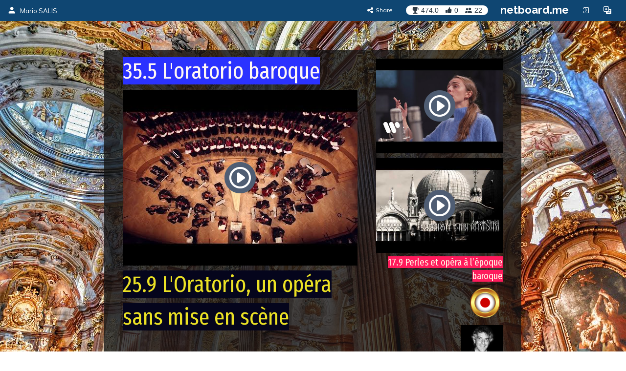

--- FILE ---
content_type: text/html; charset=utf-8
request_url: https://inmusica.netboard.me/355loratorio/?tab=77655
body_size: 15039
content:
<!DOCTYPE html>




<html lang="en" prefix="og: http://ogp.me/ns#">
    <head>
        <meta charset="utf-8">
        <meta name="viewport" content="width=device-width, initial-scale=1.0">

        
    <title>35.5 L&#x27;oratorio baroque</title>







        



    <meta property="og:type" content="website" />
    <meta property="og:site_name" content="netboard.me" />

    <meta name="twitter:site" content="@netboardme">


    

    
        
            <meta property="og:image" content="https://netboardme-cf1.s3.amazonaws.com/published/10702/files/s_ae45ad71cb9c38927f389c2e97698c8f.png" />
            
                <meta property="og:image:width" content="480" />
            
            
                <meta property="og:image:height" content="360" />
            
        
            <meta property="og:image" content="https://netboardme-cf1.s3.amazonaws.com/published/10702/files/s_964703ff213e61660f4e6bb645205220.png" />
            
                <meta property="og:image:width" content="480" />
            
            
                <meta property="og:image:height" content="360" />
            
        
            <meta property="og:image" content="https://netboardme-cf1.s3.amazonaws.com/published/10702/files/s_068eca43683b56bf40461cb00c421245.png" />
            
                <meta property="og:image:width" content="480" />
            
            
                <meta property="og:image:height" content="360" />
            
        
            <meta property="og:image" content="https://netboardme-cf1.s3.amazonaws.com/published/10702/files/s_f76f01f24d835c968881311123d47d71.png" />
            
                <meta property="og:image:width" content="480" />
            
            
                <meta property="og:image:height" content="360" />
            
        
            <meta property="og:image" content="https://netboardme-cf1.s3.amazonaws.com/published/10702/files/s_c012d47175747865d592096f4e7a38ef.png" />
            
                <meta property="og:image:width" content="480" />
            
            
                <meta property="og:image:height" content="360" />
            
        
            <meta property="og:image" content="https://netboardme-cf1.s3.amazonaws.com/published/10702/files/s_3eca4e58357f1552d1b2ad1b7c04e46c.png" />
            
                <meta property="og:image:width" content="480" />
            
            
                <meta property="og:image:height" content="360" />
            
        
            <meta property="og:image" content="https://netboardme-cf1.s3.amazonaws.com/published/10702/files/s_25059f8acd3b2fd739ee15f10f48f34f.png" />
            
                <meta property="og:image:width" content="480" />
            
            
                <meta property="og:image:height" content="360" />
            
        
            <meta property="og:image" content="https://netboardme-cf1.s3.amazonaws.com/published/10702/files/s_87d76f69c648b782d9bc2ea0e27ea2ce.png" />
            
                <meta property="og:image:width" content="480" />
            
            
                <meta property="og:image:height" content="360" />
            
        
            <meta property="og:image" content="https://netboardme-cf1.s3.amazonaws.com/published/10702/files/s_37b38f8dbe735b18fadf4bad7a2a5186.png" />
            
                <meta property="og:image:width" content="480" />
            
            
                <meta property="og:image:height" content="360" />
            
        
            <meta property="og:image" content="https://netboardme-cf1.s3.amazonaws.com/published/10702/files/s_9dd7944cb044d48fcd3b7f8032a2b58f.png" />
            
                <meta property="og:image:width" content="480" />
            
            
                <meta property="og:image:height" content="360" />
            
        
            <meta property="og:image" content="https://netboardme-cf1.s3.amazonaws.com/published/10702/files/s_816b1333e9d817bcae6fe95561e66f7f.png" />
            
            
        
    



    <meta name="twitter:title" content="35.5 L&#x27;oratorio baroque" />

    
        <meta property="og:title" content="35.5 L&#x27;oratorio baroque" />
    

    
        <meta property="og:description" content="35.5 L&#x27;oratorio baroque" />
    



        





<link rel="apple-touch-icon" sizes="180x180" href="https://netboard.me/static/img/apple-touch-icon.png">
<link rel="icon" type="image/png" sizes="192x192" href="https://netboard.me/static/img/icon-192x192.png">
<link rel="icon" type="image/png" sizes="512x512" href="https://netboard.me/static/img/icon-512x512.png">
<link rel="icon" type="image/png" sizes="32x32" href="https://netboard.me/static/img/favicon-32x32.png">
<link rel="icon" type="image/png" sizes="16x16" href="https://netboard.me/static/img/favicon-16x16.png">




<link href="https://netboard.me/static/css/jquery-ui-1.13.2.min.css" rel="stylesheet">

<script src="https://netboard.me/static/js/jquery-1.11.1.min.js"></script>

<script src="https://netboard.me/static/CACHE/js/output.d48eb8e9066b.js"></script>



<link href="https://netboard.me/static/css/bootstrap3.min.css" rel="stylesheet">
<script src="https://netboard.me/static/js/bootstrap3.min.js"></script>




<meta name="domain" content=".netboard.me">


    <meta name="heartbeat" content="2">


<link rel="preconnect" href="https://fonts.googleapis.com">
<link rel="preconnect" href="https://fonts.gstatic.com" crossorigin>
<link href="https://fonts.googleapis.com/css2?family=Noto+Sans:ital,wght@0,100..900;1,100..900&display=swap" rel="stylesheet">
<link href='https://fonts.googleapis.com/css?family=Quicksand:300,400,500|Open+Sans:400italic,600italic,700italic,700,600,400,300|Lato:400italic,600italic,700italic,700,600,400|Raleway:400italic,600italic,700italic,700,600,400' rel='stylesheet' type='text/css'>
<link href="https://fonts.googleapis.com/css2?family=Mulish:ital,wght@0,200..1000;1,200..1000&display=swap" rel="stylesheet">

<script type="text/javascript" src="https://netboard.me/static/js/polyfill.min.js"></script>
<script type="text/javascript" src="https://netboard.me/static/js/i18next.min.js"></script>




<script src="https://netboard.me/static/CACHE/js/output.1107a491c5b9.js"></script>


<link href="https://netboard.me/static/css/fonts/text-security-disc.css" rel="stylesheet">

<link rel="stylesheet" href="https://netboard.me/static/CACHE/css/output.6975f65b45d2.css" type="text/css">

    

    <link href="https://netboard.me/static/css/jquery.minicolors.css" rel="stylesheet">




<link rel="stylesheet" href="https://netboard.me/static/CACHE/css/output.2cf622c7d537.css" type="text/css">

    <link href="https://netboard.me/static/css/plyr.css" rel="stylesheet">


<link href="https://netboard.me/static/css/bootstrap-icons.min.css" rel="stylesheet">
<link href="https://maxcdn.bootstrapcdn.com/font-awesome/4.7.0/css/font-awesome.min.css" rel="stylesheet">


    
        
            <link id="templatecss" href="https://netboardme-cf1.s3.amazonaws.com/published/a/templates/10/0f69999e23177ee6306b36b10919cdc8.css" rel="stylesheet">
        
    

    <link data-fonts="true" data-names="Fira+Sans+Extra+Condensed,Fira+Sans+Condensed" href="https://fonts.googleapis.com/css?family=Fira+Sans+Extra+Condensed|Fira+Sans+Condensed&subset=cyrillic" rel="stylesheet">


    
        <link name="base_skin" href="https://netboardme-cf1.s3.amazonaws.com/published/a/skins/5/c65be504bfe632c0b51f7549060ade56.css" rel="stylesheet">
    

    
        <link name="skin" href="https://netboardme-cf1.s3.amazonaws.com/published/10702/23001/skin/f74c5fdeef1850cdbb95a34eb018ec11.css" rel="stylesheet">
    



    <script type="text/javascript" src="https://netboard.me/static/js/jquery.magnific-popup.min.js"></script>
    <script type="text/javascript" src="https://netboard.me/static/js/bootstrap3-editable.js"></script>

    
        <link rel="stylesheet" type="text/css" href="https://netboard.me/static/css/cookieconsent.css"/>
        <script src="https://netboard.me/static/js/cookieconsent.js"></script>

        <script src="https://cdn.paddle.com/paddle/paddle.js"></script>
        <script type="text/javascript">
            

            

            Paddle.Setup({ vendor: 150699 });
            SWIPE_THRESHOLD = 50;
        </script>
    

    <script src="https://netboard.me/static/CACHE/js/output.491a0d8b0663.js"></script>

        <script src="https://netboard.me/static/js/simplebar.js"></script>
        <script type="text/javascript" src="https://netboard.me/static/js/bootstrap-table.js"></script>
        <script type="text/javascript" src="https://netboard.me/static/js/bootstrap-table-filter-control.js"></script>
        <script type="text/javascript" src="https://netboard.me/static/js/bootstrap-table-mobile.js"></script>

        <script type="text/javascript" src="https://netboard.me/static/js/flatpickr/flatpickr.min.js"></script>

    
        
    

    <script src="https://netboard.me/static/CACHE/js/output.74c310395295.js"></script>

        <script type="text/javascript" src="https://netboard.me/static/js/bootstrap-wysiwyg/external/google-code-prettify/prettify.js"></script>





<script type="text/javascript" src="https://netboard.me/static/js/moment.min.js"></script>

<script src="https://netboard.me/static/CACHE/js/output.f3b8d3e06f99.js"></script>

    <script src="https://netboard.me/static/js/plyr.js"></script>



        <meta name="gallery" property="status" content="/gallery/status/thumbnail/">
        <meta name="game" property="present" content="/games/q/">

        
            

                

                
                    <link rel="next" href="https://inmusica.netboard.me/355loratorio/?tab=77655&page=2" />
                
            
        
    </head>

    <body>
        <div class='ajax-loader'>
    <div>
        <i class="fa fa-spin fa-circle-o-notch"></i>
        <div class="animated infinite pulse upper-text"></div>
    </div>
</div>


        

        

        <input type="hidden" name="current-search" value="" autocomplete="off">


        

<div class="board-body" data-mc="1" data-name="35.5 L&#x27;oratorio baroque" id="23001" data-address="355loratorio" data-autosize="true" data-url="https://inmusica.netboard.me/355loratorio/" data-public="true" data-collaborate="false">
        

<div class="navbar-fixed-top" id="top">
    



    <div class="navbar navbar-inverse" id="top-menu">



    
        

        
            




    
        
        <div class="navbar-header">
            
                <a class="navbar-brand top-text show-in-750" href="https://inmusica.netboard.me"><i class="bi bi-person-fill"></i></a>
                <span class='divider-vertical show-in-750'></span>
                <a class="navbar-brand top-text hide-in-750" href="https://inmusica.netboard.me"><i class="bi bi-person-fill"></i><span>Mario SALIS</span></a>
            
        </div>
        
    


        
    

    <ul class="nav top-menu-items navbar-nav">
        

        

            
                
                    











    <li class="hide-in-edit social-actions-list hidden" data-object="">
        <a href="#" class="dropdown-toggle" data-toggle="dropdown"><i class="bi bi-star"></i><span class="item-title">Appreciate</span><b class="caret"></b></a>
        <ul class="dropdown-menu">
            
                

                

                
                    <li>
                        <button class="btn btn-xs btn-action share" data-position="bottom" data-url="/share/inmusica/355loratorio"><i class="fa fa-share-alt"></i><span>Share</span></button>
                    </li>
                
            
        </ul>
    </li>







    <li class="hide-in-edit social-action-item">
        <button class="btn btn-xs btn-action share" data-position="bottom" data-url="/share/inmusica/355loratorio"><i class="fa fa-share-alt"></i><span class="item-title">Share</span></button>
    </li>


<li class="board-social-counters" id="23001">
    <div>
        <span class="badge counters">
            <span id="board-rating" class="board-social-counter rating-badge contains-tooltip" data-container='body' data-toggle="tooltip" title="Rating" data-placement="bottom">
                <i class="bi bi-trophy-fill"></i><span class="counter rating">474.0</span>
            </span>
            
            <span class="board-social-counter votes-badge contains-tooltip" data-target="/board/23001/voted" data-title="Votes" data-container='body' data-toggle="tooltip" title="Votes" data-placement="bottom">
                <i class="fa fa-thumbs-up"></i><span class="counter votes">0</span>
            </span>
            
            <span class="board-social-counter followers-badge contains-tooltip show-users-modal" data-target="/board/23001/followers" data-title="Followers" data-container='body' data-toggle="tooltip" title="Followers" data-placement="bottom">
                <i class="bi bi-people-fill"></i><span class="counter followers">22</span>
            </span>
        </span>
    </div>
</li>


                

                
                    <li class='divider-vertical hide-in-edit'></li>
                    <li class='hide-in-edit'><a class="logo-text" href="https://netboard.me/index.html">netboard.me</a></li>
                
            

            

            <li class="hide-in-edit  hidden">
                <a href="#" class="introduce-info" data-reset="/accounts/reset/" title="How you introduced yourself"><i class="bi bi-person-badge"></i></a>
            </li>

            

            



            


<li class="hide-in-750">
    <a class="login-modal" href="#loginModal" data-toggle="modal"><i class="bi bi-box-arrow-in-right btn-icon-io"></i></a>
 </li>


            

            <li class='hide-in-edit'>




    <div class="dropdown lang-dropdown btn-language">
        <form action="/accounts/language/" method="post">
            <input type="hidden" name="csrfmiddlewaretoken" value="voz8Lm1aWgcr7SM3SUGLPEGQ7hYJcHefEcwpwnIF5ShMCc3N5ejXbBr7HsncXYin">
            <input type="hidden" name="language">
            
        </form>
        <a title="netboard.me" data-target="#" href="#" data-toggle="dropdown" role="button" aria-haspopup="true" aria-expanded="false">
            <i class="bi bi-translate"></i><span class="lang-title">Language<span class="caret"></span></span>
        </a>
        <ul class="dropdown-menu dropdown-menu-right">
            
                <li class="active">
                    
                        <a href="https://netboard.me/" title="netboard.me/en/" data-code="en">English</a>
                    
                </li>
            
                <li>
                    
                        <a href="https://netboard.me/fr/" title="netboard.me/fr/" data-code="fr">Français</a>
                    
                </li>
            
                <li>
                    
                        <a href="https://netboard.me/de/" title="netboard.me/de/" data-code="de">Deutsch</a>
                    
                </li>
            
                <li>
                    
                        <a href="https://netboard.me/it/" title="netboard.me/it/" data-code="it">Italiano</a>
                    
                </li>
            
                <li>
                    
                        <a href="https://netboard.me/es/" title="netboard.me/es/" data-code="es">Español</a>
                    
                </li>
            
                <li>
                    
                        <a href="https://netboard.me/ru/" title="netboard.me/ru/" data-code="ru">Русский</a>
                    
                </li>
            
        </ul>
    </div>

</li>
            

<li class='divider-vertical hide-in-edit show-in-750'></li>
<li class="show-in-750 hide-in-edit-750 top-menu-wrap">
    <a href="#" class="dropdown-toggle" data-toggle="dropdown"><i class="fa fa-bars"></i></a>
    <ul class="dropdown-menu dropdown-menu-right">
        
            


    <li>
        <a href="#" class="switch-mobile-columns" data-columns="2"><i class="bi bi-grid"></i><span>Show as columns</span></a>
    </li>


        
        


    <li>
        <a href="/view/switchmobile/" class="switch-device"><i class="bi bi-phone"></i><span>Mobile version</span></a>
    </li>


        <li class="divider"></li>
        


<li>
    <a class="login-modal" href="#loginModal" data-toggle="modal"><i class="bi bi-box-arrow-in-right"></i><span>Login or Sign Up</span></a>
 </li>

    </ul>
</li>

        
    </ul>



    </div>



    

    





</div>


        

        <div class="netboardme-template bg-fixed" data-skins="/themes/list/template/10"><div class="netboardme-background"></div><div class="row">
<div class="col-xs-12 col-md-8 col-md-offset-2 main-wrapper">
<div class="netboardme-shadow" data-role="top-shadow">
<div class="netboardme-box netboardme-header" data-role="top">
<div class="netboardme-container col-xs-8" data-layout="text" data-loaded="true" data-placeholder="Netboard title" data-role="header" data-size data-static="true"><div class="widget mfp-inline rich-entry thumbnail rounded bg wysiwyg-edit nocounters board-size-12" data-max-size="12" data-min-size="2" data-size="12" data-title="Text Box" data-usersize="12" id="715193" name="entry">
<div class="widget-body">
<div class="text-entry widget-text" data-galleryurl="/gallery/images/" data-helpurl="https://netboard.me/help.html" data-url="/widgets/entry/post/" data-videourl="/gallery/insert/video/"><font color="#fff7f4" style="background-color: rgb(43, 50, 255);">35.5 L'oratorio baroque</font><div><hr contenteditable="false" data-gallery="true" data-gitem="929523" data-height="360" data-size="100" data-width="480"/></div><div><a href="https://inmusica.netboard.me/259loratoriouno/" target="_self"><font color="#ebe124" style="background-color: rgb(5, 5, 28);">25.9 L'Oratorio, un opéra sans mise en scène</font></a><br/></div><div><br/></div><div><a href="https://inmusica.netboard.me/337histoiredelo/#" target="_self"><font color="#14c2ed" style="background-color: rgb(0, 0, 0);">33.7 J'te résume l'Opéra</font></a><br/></div></div>
<input autocomplete="off" data-height="270" data-item="929523" data-thumbnail="https://netboardme-cf1.s3.amazonaws.com/published/10702/files/s_1cdb533397d9a410b138736b2c5c6d47.png" data-thumbnail-height="360" data-thumbnail-width="480" data-width="480" name="gitem" type="hidden" value='&lt;iframe allowfullscreen="" frameborder="0" height="270" marginheight="0" marginwidth="0" src="https://www.youtube.com/embed/xuog35ZBBfM?feature=oembed&amp;amp;rel=0" width="480"&gt;&lt;/iframe&gt;'/>
</div>
<div class="widget-link widget-game widget-attachment"></div>
<div class="pinpoints-gap"></div>
</div></div>
<div class="netboardme-container col-xs-4" data-layout="text" data-loaded="true" data-placeholder="Additional header section for important stuff, like contact information." data-role="contacts" data-size data-static="true"><div class="widget mfp-inline rich-entry thumbnail rounded bg wysiwyg-edit nocounters board-size-5" data-max-size="12" data-min-size="2" data-size="5" data-title="Text Box" data-usersize="5" id="720250" name="entry">
<div class="widget-body">
<div class="text-entry widget-text" data-galleryurl="/gallery/images/" data-helpurl="https://netboard.me/help.html" data-url="/widgets/entry/post/" data-videourl="/gallery/insert/video/"><div style="text-align: left;"><hr contenteditable="false" data-gallery="true" data-gitem="2941366" data-height="360" data-size="100" data-width="480"/></div><div><hr contenteditable="false" data-gallery="true" data-gitem="933672" data-height="360" data-size="100" data-width="480"/></div><div><a href="https://inmusica.netboard.me/perlesbaroques/#" target="_self"><font color="#fff3e2" style="background-color: rgb(255, 27, 92);">17.9 Perles et opéra à l’époque baroque</font></a><br/></div><div><a data-justify="right" href="https://www.thinglink.com/scene/1244279212357976065?editor-closed" rel="nofollow" target="_blank"><img data-height="720" data-justify="right" data-size="10" data-width="720" height="72" src="https://netboardme-cf1.s3.amazonaws.com/published/10702/files/s_816b1333e9d817bcae6fe95561e66f7f.png" width="72"/></a></div><div><a data-justify="right" href="http://inmusica.fr" rel="nofollow" target="_blank"><img data-height="86" data-justify="right" data-size="100" data-width="86" height="86" src="https://netboardme-cf1.s3.amazonaws.com/published/10702/files/s_97ec9a98e67b8c2f73f632f04fc7caf3.png" width="86"/></a></div><div><a href="https://inmusica.netboard.me/lesartsdusacrz/" target="_self"><font color="#ffef16" style="background-color: rgb(20, 20, 20);">10.7 La musique au service du sacré</font></a><br/></div></div>
<input autocomplete="off" data-height="270" data-item="933672" data-thumbnail="https://netboardme-cf1.s3.amazonaws.com/published/10702/files/s_786dac7c8d7e9db5429f7e85cb2849b4.png" data-thumbnail-height="360" data-thumbnail-width="480" data-width="480" name="gitem" type="hidden" value='&lt;iframe allowfullscreen="" frameborder="0" height="270" marginheight="0" marginwidth="0" src="https://www.youtube.com/embed/OIn6ncdjWgY?feature=oembed&amp;amp;rel=0" width="480"&gt;&lt;/iframe&gt;'/>
<input autocomplete="off" data-height="113" data-item="2941366" data-thumbnail="https://netboardme-cf1.s3.amazonaws.com/published/10702/files/s_5974d162c806bd89c0d5615627bbdf7e.png" data-thumbnail-height="360" data-thumbnail-width="480" data-width="200" name="gitem" type="hidden" value='&lt;iframe allowfullscreen="" frameborder="0" height="113" marginheight="0" marginwidth="0" src="https://www.youtube.com/embed/uKywvabdh9E?feature=oembed&amp;amp;rel=0" width="200"&gt;&lt;/iframe&gt;'/>
</div>
<div class="widget-link widget-game widget-attachment"></div>
<div class="pinpoints-gap"></div>
</div></div>
</div>
</div>
<div class="netboardme-shadow shadow-effect5" data-role="navigation-shadow">
<div class="netboardme-navigation" data-role="navigation"><ul><li class="navigation-option"><a data-page="77678" href="https://inmusica.netboard.me/355loratorio/?tab=77678"><div><span class="navigation-option-title"><span class="navigation-option-text">1. Philippe Neri</span></span></div></a></li><li class="navigation-option"><a data-page="77644" href="https://inmusica.netboard.me/355loratorio/?tab=77644"><div><span class="navigation-option-title"><span class="navigation-option-text">2. Oratorio</span></span></div></a></li><li class="navigation-option"><a data-page="77679" href="https://inmusica.netboard.me/355loratorio/?tab=77679"><div><span class="navigation-option-title"><span class="navigation-option-text">3. Jacopo Peri</span></span></div></a></li><li class="navigation-option"><a data-page="77672" href="https://inmusica.netboard.me/355loratorio/?tab=77672"><div><span class="navigation-option-title"><span class="navigation-option-text">4. Roland de Lassus</span></span></div></a></li><li class="navigation-option"><a data-page="77643" href="https://inmusica.netboard.me/355loratorio/?tab=77643"><div><span class="navigation-option-title"><span class="navigation-option-text">5. Emilio de Cavalieri</span></span></div></a></li><li class="navigation-option"><a data-page="77645" href="https://inmusica.netboard.me/355loratorio/?tab=77645"><div><span class="navigation-option-title"><span class="navigation-option-text">6. Heinrich Schütz</span></span></div></a></li><li class="navigation-option"><a data-page="77661" href="https://inmusica.netboard.me/355loratorio/?tab=77661"><div><span class="navigation-option-title"><span class="navigation-option-text">7. Giovanni Pierluigi da Palestrina</span></span></div></a></li><li class="navigation-option"><a data-page="79282" href="https://inmusica.netboard.me/355loratorio/?tab=79282"><div><span class="navigation-option-title"><span class="navigation-option-text">8. Joseph Haydn</span></span></div></a></li><li class="navigation-option"><a data-page="77649" href="https://inmusica.netboard.me/355loratorio/?tab=77649"><div><span class="navigation-option-title"><span class="navigation-option-text">9. Gregorio Allegri</span></span></div></a></li><li class="navigation-option"><a data-page="77650" href="https://inmusica.netboard.me/355loratorio/?tab=77650"><div><span class="navigation-option-title"><span class="navigation-option-text">10. Samuel Barber</span></span></div></a></li><li class="navigation-option"><a data-page="77651" href="https://inmusica.netboard.me/355loratorio/?tab=77651"><div><span class="navigation-option-title"><span class="navigation-option-text">11. Antoine Charpentier</span></span></div></a></li><li class="navigation-option"><a data-page="77648" href="https://inmusica.netboard.me/355loratorio/?tab=77648"><div><span class="navigation-option-title"><span class="navigation-option-text">12. Giacomo Carissimi</span></span></div></a></li><li class="navigation-option"><a data-page="77652" href="https://inmusica.netboard.me/355loratorio/?tab=77652"><div><span class="navigation-option-title"><span class="navigation-option-text">13. Alessandro Scarlatti</span></span></div></a></li><li class="navigation-option"><a data-page="77653" href="https://inmusica.netboard.me/355loratorio/?tab=77653"><div><span class="navigation-option-title"><span class="navigation-option-text">14. Giovanni Battista Pergolesi</span></span></div></a></li><li class="navigation-option"><a data-page="77654" href="https://inmusica.netboard.me/355loratorio/?tab=77654"><div><span class="navigation-option-title"><span class="navigation-option-text">15. Antonio Vivaldi</span></span></div></a></li><li class="navigation-option active"><a data-page="77655" href="https://inmusica.netboard.me/355loratorio/?tab=77655"><div><span class="navigation-option-title"><span class="navigation-option-text">16. Jean-Sébastien Bach</span></span></div></a></li><li class="navigation-option"><a data-page="77657" href="https://inmusica.netboard.me/355loratorio/?tab=77657"><div><span class="navigation-option-title"><span class="navigation-option-text">17. Georg Friedrich Haendel</span></span></div></a></li><li class="navigation-option"><a data-page="77658" href="https://inmusica.netboard.me/355loratorio/?tab=77658"><div><span class="navigation-option-title"><span class="navigation-option-text">18. Wolfgang Amadeus Mozart</span></span></div></a></li><li class="navigation-option"><a data-page="77665" href="https://inmusica.netboard.me/355loratorio/?tab=77665"><div><span class="navigation-option-title"><span class="navigation-option-text">19. Références bibliques</span></span></div></a></li><li class="navigation-option"><a data-page="77677" href="https://inmusica.netboard.me/355loratorio/?tab=77677"><div><span class="navigation-option-title"><span class="navigation-option-text">20. Différences entre l’Opéra et l'Oratorio</span></span></div></a></li><li class="navigation-option"><a data-page="86228" href="https://inmusica.netboard.me/355loratorio/?tab=86228"><div><span class="navigation-option-title"><span class="navigation-option-text">21. Henry Purcell</span></span></div></a></li><li class="navigation-option"><a data-page="77680" href="https://inmusica.netboard.me/355loratorio/?tab=77680"><div><span class="navigation-option-title"><span class="navigation-option-text">22. Claudio Monteverdi</span></span></div></a></li><li class="navigation-option"><a data-page="77681" href="https://inmusica.netboard.me/355loratorio/?tab=77681"><div><span class="navigation-option-title"><span class="navigation-option-text">23. Carlo Gesualdo</span></span></div></a></li><li class="navigation-option"><a data-page="77684" href="https://inmusica.netboard.me/355loratorio/?tab=77684"><div><span class="navigation-option-title"><span class="navigation-option-text">24. William Byrd</span></span></div></a></li><li class="navigation-option"><a data-page="93218" href="https://inmusica.netboard.me/355loratorio/?tab=93218"><div><span class="navigation-option-title"><span class="navigation-option-text">25. L'art baroque</span></span></div></a></li><li class="navigation-option"><a data-page="93219" href="https://inmusica.netboard.me/355loratorio/?tab=93219"><div><span class="navigation-option-title"><span class="navigation-option-text">26. Les indes galantes</span></span></div></a></li><li class="navigation-option"><a data-page="94921" href="https://inmusica.netboard.me/355loratorio/?tab=94921"><div><span class="navigation-option-title"><span class="navigation-option-text">27. Les ornements</span></span></div></a></li><li class="navigation-option"><a data-page="95265" href="https://inmusica.netboard.me/355loratorio/?tab=95265"><div><span class="navigation-option-title"><span class="navigation-option-text">28. Max Emanuel Cencic</span></span></div></a></li><li class="navigation-option"><a data-page="97480" href="https://inmusica.netboard.me/355loratorio/?tab=97480"><div><span class="navigation-option-title"><span class="navigation-option-text">29. J.P. Rameau</span></span></div></a></li><li class="navigation-option"><a data-page="623688" href="https://inmusica.netboard.me/355loratorio/?tab=623688"><div><span class="navigation-option-title"><span class="navigation-option-text">30.</span></span></div></a></li><li class="navigation-clearfix"></li></ul></div>
</div>
<div class="netboardme-shadow" data-role="content-shadow">
<div class="navigation-sample row" data-role="navigation-content">
<div class="container-sample col-xs-12 shadow-effect19" data-blank="minimized" data-layout="free" data-pp-top="30" data-role="content" data-scroll="window" data-size="4" data-tip="Page content area. New posts will appear here."></div>
</div><div class="netboardme-navigation-container row navigation-content-empty" data-role="navigation-content">
<div class="netboardme-container col-xs-12 shadow-effect19" data-blank="minimized" data-layout="free" data-pp-top="30" data-role="content" data-scroll="window" data-size="4" data-tip="Page content area. New posts will appear here."></div>
</div><div class="netboardme-navigation-container row" data-role="navigation-content" id="77678" name="1. Philippe Neri">
<div class="netboardme-container col-xs-12 shadow-effect19" data-blank="minimized" data-layout="free" data-pp-top="30" data-role="content" data-scroll="window" data-size="4" data-tip="Page content area. New posts will appear here."></div>
</div><div class="netboardme-navigation-container row" data-role="navigation-content" id="77644" name="2. Oratorio">
<div class="netboardme-container col-xs-12 shadow-effect19" data-blank="minimized" data-layout="free" data-pp-top="30" data-role="content" data-scroll="window" data-size="4" data-tip="Page content area. New posts will appear here."></div>
</div><div class="netboardme-navigation-container row" data-role="navigation-content" id="77679" name="3. Jacopo Peri">
<div class="netboardme-container col-xs-12 shadow-effect19" data-blank="minimized" data-layout="free" data-pp-top="30" data-role="content" data-scroll="window" data-size="4" data-tip="Page content area. New posts will appear here."></div>
</div><div class="netboardme-navigation-container row" data-role="navigation-content" id="77672" name="4. Roland de Lassus">
<div class="netboardme-container col-xs-12 shadow-effect19" data-blank="minimized" data-layout="free" data-pp-top="30" data-role="content" data-scroll="window" data-size="4" data-tip="Page content area. New posts will appear here."></div>
</div><div class="netboardme-navigation-container row" data-role="navigation-content" id="77643" name="5. Emilio de Cavalieri">
<div class="netboardme-container col-xs-12 shadow-effect19" data-blank="minimized" data-layout="free" data-pp-top="30" data-role="content" data-scroll="window" data-size="4" data-tip="Page content area. New posts will appear here."></div>
</div><div class="netboardme-navigation-container row" data-role="navigation-content" id="77645" name="6. Heinrich Schütz">
<div class="netboardme-container col-xs-12 shadow-effect19" data-blank="minimized" data-layout="free" data-pp-top="30" data-role="content" data-scroll="window" data-size="4" data-tip="Page content area. New posts will appear here."></div>
</div><div class="netboardme-navigation-container row" data-role="navigation-content" id="77661" name="7. Giovanni Pierluigi da Palestrina">
<div class="netboardme-container col-xs-12 shadow-effect19" data-blank="minimized" data-layout="free" data-pp-top="30" data-role="content" data-scroll="window" data-size="4" data-tip="Page content area. New posts will appear here."></div>
</div><div class="netboardme-navigation-container row" data-role="navigation-content" id="79282" name="8. Joseph Haydn">
<div class="netboardme-container col-xs-12 shadow-effect19" data-blank="minimized" data-layout="free" data-pp-top="30" data-role="content" data-scroll="window" data-size="4" data-tip="Page content area. New posts will appear here."></div>
</div><div class="netboardme-navigation-container row" data-role="navigation-content" id="77649" name="9. Gregorio Allegri">
<div class="netboardme-container col-xs-12 shadow-effect19" data-blank="minimized" data-layout="free" data-pp-top="30" data-role="content" data-scroll="window" data-size="4" data-tip="Page content area. New posts will appear here."></div>
</div><div class="netboardme-navigation-container row" data-role="navigation-content" id="77650" name="10. Samuel Barber">
<div class="netboardme-container col-xs-12 shadow-effect19" data-blank="minimized" data-layout="free" data-pp-top="30" data-role="content" data-scroll="window" data-size="4" data-tip="Page content area. New posts will appear here."></div>
</div><div class="netboardme-navigation-container row" data-role="navigation-content" id="77651" name="11. Antoine Charpentier">
<div class="netboardme-container col-xs-12 shadow-effect19" data-blank="minimized" data-layout="free" data-pp-top="30" data-role="content" data-scroll="window" data-size="4" data-tip="Page content area. New posts will appear here."></div>
</div><div class="netboardme-navigation-container row" data-role="navigation-content" id="77648" name="12. Giacomo Carissimi">
<div class="netboardme-container col-xs-12 shadow-effect19" data-blank="minimized" data-layout="free" data-pp-top="30" data-role="content" data-scroll="window" data-size="4" data-tip="Page content area. New posts will appear here."></div>
</div><div class="netboardme-navigation-container row" data-role="navigation-content" id="77652" name="13. Alessandro Scarlatti">
<div class="netboardme-container col-xs-12 shadow-effect19" data-blank="minimized" data-layout="free" data-pp-top="30" data-role="content" data-scroll="window" data-size="4" data-tip="Page content area. New posts will appear here."></div>
</div><div class="netboardme-navigation-container row" data-role="navigation-content" id="77653" name="14. Giovanni Battista Pergolesi">
<div class="netboardme-container col-xs-12 shadow-effect19" data-blank="minimized" data-layout="free" data-pp-top="30" data-role="content" data-scroll="window" data-size="4" data-tip="Page content area. New posts will appear here."></div>
</div><div class="netboardme-navigation-container row" data-role="navigation-content" id="77654" name="15. Antonio Vivaldi">
<div class="netboardme-container col-xs-12 shadow-effect19" data-blank="minimized" data-layout="free" data-pp-top="30" data-role="content" data-scroll="window" data-size="4" data-tip="Page content area. New posts will appear here."></div>
</div><div class="netboardme-navigation-container row active" data-role="navigation-content" id="77655" name="16. Jean-Sébastien Bach">
<div class="netboardme-container col-xs-12 shadow-effect19" data-blank="minimized" data-layout="free" data-loaded="true" data-pp-top="30" data-role="content" data-scroll="window" data-size="4" data-tip="Page content area. New posts will appear here."><div class="widget mfp-inline embeded-play embeded-video thumbnail rounded bg board-size-4" data-max-size="12" data-min-size="2" data-size="4" data-title="Video" data-usersize="4" id="715249" name="video">
<div class="widget-body">
<div class="widget-caption embed-title text-entry" data-url="/widgets/text/post">Bach Messe h-moll BWV 232 Mass B minor Sir John Eliot Gardiner</div>
<div class="embed-container">
<div class="embed-media play-placeholder widget-sizer" data-height="360" data-width="480">
<img class="embed-thumbnail" src="https://netboardme-cf1.s3.amazonaws.com/published/10702/files/s_ae45ad71cb9c38927f389c2e97698c8f.png"/>
<div class="play-div"></div>
</div>
<div class="embed-description">
<div class="widget-text text-entry" data-url="/widgets/text/post"></div>
</div>
</div>
<div class="widget-link widget-game widget-attachment"></div>
<div class="pinpoints-gap"></div>
<a class="widget-link origin-link" href="https://www.youtube.com/watch?v=3C0SztMI9-4" rel="nofollow" target="_blank"><i class="fa fa-external-link-square"></i>Original link</a>
<div class="attribution">
<div>
<a class="widget-link" href="https://www.youtube.com/channel/UCYTJJKqxqwmIUVnrDoepseg" rel="nofollow" target="_blank">
<div class="attribution-author">Felices Cantus Bach</div> at <div class="attribution-provider">YouTube</div>
</a>
</div>
</div>
<input autocomplete="off" name="item" type="hidden" value="695519"/>
<input autocomplete="off" name="url" type="hidden" value="https://www.youtube.com/watch?v=3C0SztMI9-4"/>
<input class="orig-url" name="orig_url" type="hidden" value="https://www.youtube.com/watch?v=3C0SztMI9-4"/>
<input autocomplete="off" name="frame_content" type="hidden" value='&lt;iframe allowfullscreen="" frameborder="0" height="270" marginheight="0" marginwidth="0" src="https://www.youtube.com/embed/3C0SztMI9-4?feature=oembed&amp;amp;rel=0" width="480"&gt;&lt;/iframe&gt;'/>
</div>
<div class="widget-counters">
<div class="voteup-btns voted widget-author" data-voted="/board/post/715249/voted">
<button class="btn btn-xs btn-primary disabled"><i class="fa fa-thumbs-o-up"></i><span class="badge-border"><span class="badge show-voters null-counter disabled">0</span></span></button>
</div>
<button class="btn btn-xs btn-primary comment">
<i class="fa fa-comments-o"></i><span class="badge-border"><span class="badge counter">0</span></span>
</button>
<button class="btn btn-xs btn-primary expand">
<i class="fa fa-expand"></i>
</button>
<button class="btn btn-xs btn-action share" data-position="top" data-url="/share/inmusica/355loratorio/715249/"><i class="fa fa-share-alt"></i></button>
</div>
</div><div class="widget mfp-inline embeded-play embeded-video thumbnail rounded bg board-size-4" data-max-size="12" data-min-size="2" data-size="4" data-title="Video" data-usersize="4" id="715250" name="video">
<div class="widget-body">
<div class="widget-caption embed-title text-entry" data-url="/widgets/text/post">Bach - Messe en si mineur BWV 232</div>
<div class="embed-container">
<div class="embed-media play-placeholder widget-sizer" data-height="360" data-width="480">
<img class="embed-thumbnail" src="https://netboardme-cf1.s3.amazonaws.com/published/10702/files/s_964703ff213e61660f4e6bb645205220.png"/>
<div class="play-div"></div>
</div>
<div class="embed-description">
<div class="widget-text text-entry" data-url="/widgets/text/post"></div>
</div>
</div>
<div class="widget-link widget-game widget-attachment"></div>
<div class="pinpoints-gap"></div>
<a class="widget-link origin-link" href="https://www.youtube.com/watch?v=Dx-CV0HLI9Q" rel="nofollow" target="_blank"><i class="fa fa-external-link-square"></i>Original link</a>
<div class="attribution">
<div>
<a class="widget-link" href="https://www.youtube.com/user/MusicArt61" rel="nofollow" target="_blank">
<div class="attribution-author">MusicArt61</div> at <div class="attribution-provider">YouTube</div>
</a>
</div>
</div>
<input autocomplete="off" name="item" type="hidden" value="695518"/>
<input autocomplete="off" name="url" type="hidden" value="https://www.youtube.com/watch?v=Dx-CV0HLI9Q"/>
<input class="orig-url" name="orig_url" type="hidden" value="https://www.youtube.com/watch?v=Dx-CV0HLI9Q"/>
<input autocomplete="off" name="frame_content" type="hidden" value='&lt;iframe allowfullscreen="" frameborder="0" height="344" marginheight="0" marginwidth="0" src="https://www.youtube.com/embed/Dx-CV0HLI9Q?feature=oembed&amp;amp;rel=0" width="459"&gt;&lt;/iframe&gt;'/>
</div>
<div class="widget-counters">
<div class="voteup-btns voted widget-author" data-voted="/board/post/715250/voted">
<button class="btn btn-xs btn-primary disabled"><i class="fa fa-thumbs-o-up"></i><span class="badge-border"><span class="badge show-voters null-counter disabled">0</span></span></button>
</div>
<button class="btn btn-xs btn-primary comment">
<i class="fa fa-comments-o"></i><span class="badge-border"><span class="badge counter">0</span></span>
</button>
<button class="btn btn-xs btn-primary expand">
<i class="fa fa-expand"></i>
</button>
<button class="btn btn-xs btn-action share" data-position="top" data-url="/share/inmusica/355loratorio/715250/"><i class="fa fa-share-alt"></i></button>
</div>
</div><div class="widget mfp-inline embeded-play embeded-video thumbnail rounded bg board-size-4" data-max-size="12" data-min-size="2" data-size="4" data-title="Video" data-usersize="4" id="715251" name="video">
<div class="widget-body">
<div class="widget-caption embed-title text-entry" data-url="/widgets/text/post">St Matthew Passion, Final Chorus, J.S. Bach</div>
<div class="embed-container">
<div class="embed-media play-placeholder widget-sizer" data-height="360" data-width="480">
<img class="embed-thumbnail" src="https://netboardme-cf1.s3.amazonaws.com/published/10702/files/s_068eca43683b56bf40461cb00c421245.png"/>
<div class="play-div"></div>
</div>
<div class="embed-description">
<div class="widget-text text-entry" data-url="/widgets/text/post"></div>
</div>
</div>
<div class="widget-link widget-game widget-attachment"></div>
<div class="pinpoints-gap"></div>
<a class="widget-link origin-link" href="https://www.youtube.com/watch?v=-miQ6_FTtN0" rel="nofollow" target="_blank"><i class="fa fa-external-link-square"></i>Original link</a>
<div class="attribution">
<div>
<a class="widget-link" href="https://www.youtube.com/user/Malmokammarkor" rel="nofollow" target="_blank">
<div class="attribution-author">Malmö Kammarkör</div> at <div class="attribution-provider">YouTube</div>
</a>
</div>
</div>
<input autocomplete="off" name="item" type="hidden" value="695517"/>
<input autocomplete="off" name="url" type="hidden" value="https://www.youtube.com/watch?v=-miQ6_FTtN0"/>
<input class="orig-url" name="orig_url" type="hidden" value="https://www.youtube.com/watch?v=-miQ6_FTtN0"/>
<input autocomplete="off" name="frame_content" type="hidden" value='&lt;iframe allowfullscreen="" frameborder="0" height="270" marginheight="0" marginwidth="0" src="https://www.youtube.com/embed/-miQ6_FTtN0?feature=oembed&amp;amp;rel=0" width="480"&gt;&lt;/iframe&gt;'/>
</div>
<div class="widget-counters">
<div class="voteup-btns voted widget-author" data-voted="/board/post/715251/voted">
<button class="btn btn-xs btn-primary disabled"><i class="fa fa-thumbs-o-up"></i><span class="badge-border"><span class="badge show-voters null-counter disabled">0</span></span></button>
</div>
<button class="btn btn-xs btn-primary comment">
<i class="fa fa-comments-o"></i><span class="badge-border"><span class="badge counter">0</span></span>
</button>
<button class="btn btn-xs btn-primary expand">
<i class="fa fa-expand"></i>
</button>
<button class="btn btn-xs btn-action share" data-position="top" data-url="/share/inmusica/355loratorio/715251/"><i class="fa fa-share-alt"></i></button>
</div>
</div><div class="widget mfp-inline embeded-play embeded-video thumbnail rounded bg board-size-4" data-max-size="12" data-min-size="2" data-size="4" data-title="Video" data-usersize="4" id="715252" name="video">
<div class="widget-body">
<div class="widget-caption embed-title text-entry" data-url="/widgets/text/post">Bach - St. Matthew Passion BWV 244 (Karl Richter, 1971) - 1/22</div>
<div class="embed-container">
<div class="embed-media play-placeholder widget-sizer" data-height="360" data-width="480">
<img class="embed-thumbnail" src="https://netboardme-cf1.s3.amazonaws.com/published/10702/files/s_f76f01f24d835c968881311123d47d71.png"/>
<div class="play-div"></div>
</div>
<div class="embed-description">
<div class="widget-text text-entry" data-url="/widgets/text/post"></div>
</div>
</div>
<div class="widget-link widget-game widget-attachment"></div>
<div class="pinpoints-gap"></div>
<a class="widget-link origin-link" href="https://www.youtube.com/watch?v=pf4UNJqv_-A" rel="nofollow" target="_blank"><i class="fa fa-external-link-square"></i>Original link</a>
<div class="attribution">
<div>
<a class="widget-link" href="https://www.youtube.com/user/SoliDeoGloria8550" rel="nofollow" target="_blank">
<div class="attribution-author">SoliDeoGloria8550</div> at <div class="attribution-provider">YouTube</div>
</a>
</div>
</div>
<input autocomplete="off" name="item" type="hidden" value="695516"/>
<input autocomplete="off" name="url" type="hidden" value="https://www.youtube.com/watch?v=pf4UNJqv_-A"/>
<input class="orig-url" name="orig_url" type="hidden" value="https://www.youtube.com/watch?v=pf4UNJqv_-A"/>
<input autocomplete="off" name="frame_content" type="hidden" value='&lt;iframe allowfullscreen="" frameborder="0" height="344" marginheight="0" marginwidth="0" src="https://www.youtube.com/embed/pf4UNJqv_-A?feature=oembed&amp;amp;rel=0" width="459"&gt;&lt;/iframe&gt;'/>
</div>
<div class="widget-counters">
<div class="voteup-btns voted widget-author" data-voted="/board/post/715252/voted">
<button class="btn btn-xs btn-primary disabled"><i class="fa fa-thumbs-o-up"></i><span class="badge-border"><span class="badge show-voters null-counter disabled">0</span></span></button>
</div>
<button class="btn btn-xs btn-primary comment">
<i class="fa fa-comments-o"></i><span class="badge-border"><span class="badge counter">0</span></span>
</button>
<button class="btn btn-xs btn-primary expand">
<i class="fa fa-expand"></i>
</button>
<button class="btn btn-xs btn-action share" data-position="top" data-url="/share/inmusica/355loratorio/715252/"><i class="fa fa-share-alt"></i></button>
</div>
</div><div class="widget mfp-inline embeded-play embeded-video thumbnail rounded bg board-size-4" data-max-size="12" data-min-size="2" data-size="4" data-title="Video" data-usersize="4" id="715253" name="video">
<div class="widget-body">
<div class="widget-caption embed-title text-entry" data-url="/widgets/text/post">J.S. Bach - Cantata BWV 140 Wachet auf, ruft uns die Stimme | 1 Chorus (J. S. Bach Foundation)</div>
<div class="embed-container">
<div class="embed-media play-placeholder widget-sizer" data-height="360" data-width="480">
<img class="embed-thumbnail" src="https://netboardme-cf1.s3.amazonaws.com/published/10702/files/s_c012d47175747865d592096f4e7a38ef.png"/>
<div class="play-div"></div>
</div>
<div class="embed-description">
<div class="widget-text text-entry" data-url="/widgets/text/post"></div>
</div>
</div>
<div class="widget-link widget-game widget-attachment"></div>
<div class="pinpoints-gap"></div>
<a class="widget-link origin-link" href="https://www.youtube.com/watch?v=Lz0FmmNrTck" rel="nofollow" target="_blank"><i class="fa fa-external-link-square"></i>Original link</a>
<div class="attribution">
<div>
<a class="widget-link" href="https://www.youtube.com/user/Bachstiftung" rel="nofollow" target="_blank">
<div class="attribution-author">Bachstiftung</div> at <div class="attribution-provider">YouTube</div>
</a>
</div>
</div>
<input autocomplete="off" name="item" type="hidden" value="695515"/>
<input autocomplete="off" name="url" type="hidden" value="https://www.youtube.com/watch?v=Lz0FmmNrTck"/>
<input class="orig-url" name="orig_url" type="hidden" value="https://www.youtube.com/watch?v=Lz0FmmNrTck"/>
<input autocomplete="off" name="frame_content" type="hidden" value='&lt;iframe allowfullscreen="" frameborder="0" height="270" marginheight="0" marginwidth="0" src="https://www.youtube.com/embed/Lz0FmmNrTck?feature=oembed&amp;amp;rel=0" width="480"&gt;&lt;/iframe&gt;'/>
</div>
<div class="widget-counters">
<div class="voteup-btns voted widget-author" data-voted="/board/post/715253/voted">
<button class="btn btn-xs btn-primary disabled"><i class="fa fa-thumbs-o-up"></i><span class="badge-border"><span class="badge show-voters null-counter disabled">0</span></span></button>
</div>
<button class="btn btn-xs btn-primary comment">
<i class="fa fa-comments-o"></i><span class="badge-border"><span class="badge counter">0</span></span>
</button>
<button class="btn btn-xs btn-primary expand">
<i class="fa fa-expand"></i>
</button>
<button class="btn btn-xs btn-action share" data-position="top" data-url="/share/inmusica/355loratorio/715253/"><i class="fa fa-share-alt"></i></button>
</div>
</div><div class="widget mfp-inline embeded-play embeded-video thumbnail rounded bg board-size-4" data-max-size="12" data-min-size="2" data-size="4" data-title="Video" data-usersize="4" id="715254" name="video">
<div class="widget-body">
<div class="widget-caption embed-title text-entry" data-url="/widgets/text/post">J.S. Bach - Cantata BWV 36 Schwingt freudig euch empor | 7 Aria (J. S. Bach Foundation)</div>
<div class="embed-container">
<div class="embed-media play-placeholder widget-sizer" data-height="360" data-width="480">
<img class="embed-thumbnail" src="https://netboardme-cf1.s3.amazonaws.com/published/10702/files/s_3eca4e58357f1552d1b2ad1b7c04e46c.png"/>
<div class="play-div"></div>
</div>
<div class="embed-description">
<div class="widget-text text-entry" data-url="/widgets/text/post"></div>
</div>
</div>
<div class="widget-link widget-game widget-attachment"></div>
<div class="pinpoints-gap"></div>
<a class="widget-link origin-link" href="https://www.youtube.com/watch?v=Y3lRdb5BSGA" rel="nofollow" target="_blank"><i class="fa fa-external-link-square"></i>Original link</a>
<div class="attribution">
<div>
<a class="widget-link" href="https://www.youtube.com/user/Bachstiftung" rel="nofollow" target="_blank">
<div class="attribution-author">Bachstiftung</div> at <div class="attribution-provider">YouTube</div>
</a>
</div>
</div>
<input autocomplete="off" name="item" type="hidden" value="695514"/>
<input autocomplete="off" name="url" type="hidden" value="https://www.youtube.com/watch?v=Y3lRdb5BSGA"/>
<input class="orig-url" name="orig_url" type="hidden" value="https://www.youtube.com/watch?v=Y3lRdb5BSGA"/>
<input autocomplete="off" name="frame_content" type="hidden" value='&lt;iframe allowfullscreen="" frameborder="0" height="270" marginheight="0" marginwidth="0" src="https://www.youtube.com/embed/Y3lRdb5BSGA?feature=oembed&amp;amp;rel=0" width="480"&gt;&lt;/iframe&gt;'/>
</div>
<div class="widget-counters">
<div class="voteup-btns voted widget-author" data-voted="/board/post/715254/voted">
<button class="btn btn-xs btn-primary disabled"><i class="fa fa-thumbs-o-up"></i><span class="badge-border"><span class="badge show-voters null-counter disabled">0</span></span></button>
</div>
<button class="btn btn-xs btn-primary comment">
<i class="fa fa-comments-o"></i><span class="badge-border"><span class="badge counter">0</span></span>
</button>
<button class="btn btn-xs btn-primary expand">
<i class="fa fa-expand"></i>
</button>
<button class="btn btn-xs btn-action share" data-position="top" data-url="/share/inmusica/355loratorio/715254/"><i class="fa fa-share-alt"></i></button>
</div>
</div><div class="widget mfp-inline embeded-play embeded-video thumbnail rounded bg board-size-4" data-max-size="12" data-min-size="2" data-size="4" data-title="Video" data-usersize="4" id="715255" name="video">
<div class="widget-body">
<div class="widget-caption embed-title text-entry" data-url="/widgets/text/post">J.S. Bach - Cantata BWV 66 "Erfreut euch, ihr Herzen" (J. S. Bach Foundation)</div>
<div class="embed-container">
<div class="embed-media play-placeholder widget-sizer" data-height="360" data-width="480">
<img class="embed-thumbnail" src="https://netboardme-cf1.s3.amazonaws.com/published/10702/files/s_25059f8acd3b2fd739ee15f10f48f34f.png"/>
<div class="play-div"></div>
</div>
<div class="embed-description">
<div class="widget-text text-entry" data-url="/widgets/text/post"></div>
</div>
</div>
<div class="widget-link widget-game widget-attachment"></div>
<div class="pinpoints-gap"></div>
<a class="widget-link origin-link" href="https://www.youtube.com/watch?v=qFlTRAhCav8" rel="nofollow" target="_blank"><i class="fa fa-external-link-square"></i>Original link</a>
<div class="attribution">
<div>
<a class="widget-link" href="https://www.youtube.com/user/Bachstiftung" rel="nofollow" target="_blank">
<div class="attribution-author">Bachstiftung</div> at <div class="attribution-provider">YouTube</div>
</a>
</div>
</div>
<input autocomplete="off" name="item" type="hidden" value="695513"/>
<input autocomplete="off" name="url" type="hidden" value="https://www.youtube.com/watch?v=qFlTRAhCav8"/>
<input class="orig-url" name="orig_url" type="hidden" value="https://www.youtube.com/watch?v=qFlTRAhCav8"/>
<input autocomplete="off" name="frame_content" type="hidden" value='&lt;iframe allowfullscreen="" frameborder="0" height="270" marginheight="0" marginwidth="0" src="https://www.youtube.com/embed/qFlTRAhCav8?feature=oembed&amp;amp;rel=0" width="480"&gt;&lt;/iframe&gt;'/>
</div>
<div class="widget-counters">
<div class="voteup-btns voted widget-author" data-voted="/board/post/715255/voted">
<button class="btn btn-xs btn-primary disabled"><i class="fa fa-thumbs-o-up"></i><span class="badge-border"><span class="badge show-voters null-counter disabled">0</span></span></button>
</div>
<button class="btn btn-xs btn-primary comment">
<i class="fa fa-comments-o"></i><span class="badge-border"><span class="badge counter">0</span></span>
</button>
<button class="btn btn-xs btn-primary expand">
<i class="fa fa-expand"></i>
</button>
<button class="btn btn-xs btn-action share" data-position="top" data-url="/share/inmusica/355loratorio/715255/"><i class="fa fa-share-alt"></i></button>
</div>
</div><div class="widget mfp-inline embeded-play embeded-video thumbnail rounded bg board-size-4" data-max-size="12" data-min-size="2" data-size="4" data-title="Video" data-usersize="4" id="715256" name="video">
<div class="widget-body">
<div class="widget-caption embed-title text-entry" data-url="/widgets/text/post">JS Bach Cantatas BWV 147,148,149,Harnoncourt &amp; Leonhardt</div>
<div class="embed-container">
<div class="embed-media play-placeholder widget-sizer" data-height="360" data-width="480">
<img class="embed-thumbnail" src="https://netboardme-cf1.s3.amazonaws.com/published/10702/files/s_87d76f69c648b782d9bc2ea0e27ea2ce.png"/>
<div class="play-div"></div>
</div>
<div class="embed-description">
<div class="widget-text text-entry" data-url="/widgets/text/post"></div>
</div>
</div>
<div class="widget-link widget-game widget-attachment"></div>
<div class="pinpoints-gap"></div>
<a class="widget-link origin-link" href="https://www.youtube.com/watch?v=ZqlxdvXMfYY" rel="nofollow" target="_blank"><i class="fa fa-external-link-square"></i>Original link</a>
<div class="attribution">
<div>
<a class="widget-link" href="https://www.youtube.com/user/TheGravicembalo" rel="nofollow" target="_blank">
<div class="attribution-author">The Gravicembalo</div> at <div class="attribution-provider">YouTube</div>
</a>
</div>
</div>
<input autocomplete="off" name="item" type="hidden" value="695512"/>
<input autocomplete="off" name="url" type="hidden" value="https://www.youtube.com/watch?v=ZqlxdvXMfYY"/>
<input class="orig-url" name="orig_url" type="hidden" value="https://www.youtube.com/watch?v=ZqlxdvXMfYY"/>
<input autocomplete="off" name="frame_content" type="hidden" value='&lt;iframe allowfullscreen="" frameborder="0" height="270" marginheight="0" marginwidth="0" src="https://www.youtube.com/embed/ZqlxdvXMfYY?feature=oembed&amp;amp;rel=0" width="480"&gt;&lt;/iframe&gt;'/>
</div>
<div class="widget-counters">
<div class="voteup-btns voted widget-author" data-voted="/board/post/715256/voted">
<button class="btn btn-xs btn-primary disabled"><i class="fa fa-thumbs-o-up"></i><span class="badge-border"><span class="badge show-voters null-counter disabled">0</span></span></button>
</div>
<button class="btn btn-xs btn-primary comment">
<i class="fa fa-comments-o"></i><span class="badge-border"><span class="badge counter">0</span></span>
</button>
<button class="btn btn-xs btn-primary expand">
<i class="fa fa-expand"></i>
</button>
<button class="btn btn-xs btn-action share" data-position="top" data-url="/share/inmusica/355loratorio/715256/"><i class="fa fa-share-alt"></i></button>
</div>
</div><div class="widget mfp-inline embeded-play embeded-video thumbnail rounded bg board-size-4" data-max-size="12" data-min-size="2" data-size="4" data-title="Video" data-usersize="4" id="715257" name="video">
<div class="widget-body">
<div class="widget-caption embed-title text-entry" data-url="/widgets/text/post">JS Bach Cantatas BWV 147,148,149,Harnoncourt &amp; Leonhardt</div>
<div class="embed-container">
<div class="embed-media play-placeholder widget-sizer" data-height="360" data-width="480">
<img class="embed-thumbnail" src="https://netboardme-cf1.s3.amazonaws.com/published/10702/files/s_37b38f8dbe735b18fadf4bad7a2a5186.png"/>
<div class="play-div"></div>
</div>
<div class="embed-description">
<div class="widget-text text-entry" data-url="/widgets/text/post"></div>
</div>
</div>
<div class="widget-link widget-game widget-attachment"></div>
<div class="pinpoints-gap"></div>
<a class="widget-link origin-link" href="https://www.youtube.com/watch?v=ZqlxdvXMfYY" rel="nofollow" target="_blank"><i class="fa fa-external-link-square"></i>Original link</a>
<div class="attribution">
<div>
<a class="widget-link" href="https://www.youtube.com/user/TheGravicembalo" rel="nofollow" target="_blank">
<div class="attribution-author">The Gravicembalo</div> at <div class="attribution-provider">YouTube</div>
</a>
</div>
</div>
<input autocomplete="off" name="item" type="hidden" value="695511"/>
<input autocomplete="off" name="url" type="hidden" value="https://www.youtube.com/watch?v=ZqlxdvXMfYY"/>
<input class="orig-url" name="orig_url" type="hidden" value="https://www.youtube.com/watch?v=ZqlxdvXMfYY"/>
<input autocomplete="off" name="frame_content" type="hidden" value='&lt;iframe allowfullscreen="" frameborder="0" height="270" marginheight="0" marginwidth="0" src="https://www.youtube.com/embed/ZqlxdvXMfYY?feature=oembed&amp;amp;rel=0" width="480"&gt;&lt;/iframe&gt;'/>
</div>
<div class="widget-counters">
<div class="voteup-btns voted widget-author" data-voted="/board/post/715257/voted">
<button class="btn btn-xs btn-primary disabled"><i class="fa fa-thumbs-o-up"></i><span class="badge-border"><span class="badge show-voters null-counter disabled">0</span></span></button>
</div>
<button class="btn btn-xs btn-primary comment">
<i class="fa fa-comments-o"></i><span class="badge-border"><span class="badge counter">0</span></span>
</button>
<button class="btn btn-xs btn-primary expand">
<i class="fa fa-expand"></i>
</button>
<button class="btn btn-xs btn-action share" data-position="top" data-url="/share/inmusica/355loratorio/715257/"><i class="fa fa-share-alt"></i></button>
</div>
</div><div class="widget mfp-inline embeded-play embeded-video thumbnail rounded bg board-size-4" data-max-size="12" data-min-size="2" data-size="4" data-title="Video" data-usersize="4" id="715258" name="video">
<div class="widget-body">
<div class="widget-caption embed-title text-entry" data-url="/widgets/text/post">Johann Sebastian Bach: Kantata BWV 147 - Nikolaus Harnoncourt (HD 1080p)</div>
<div class="embed-container">
<div class="embed-media play-placeholder widget-sizer" data-height="360" data-width="480">
<img class="embed-thumbnail" src="https://netboardme-cf1.s3.amazonaws.com/published/10702/files/s_9dd7944cb044d48fcd3b7f8032a2b58f.png"/>
<div class="play-div"></div>
</div>
<div class="embed-description">
<div class="widget-text text-entry" data-url="/widgets/text/post"></div>
</div>
</div>
<div class="widget-link widget-game widget-attachment"></div>
<div class="pinpoints-gap"></div>
<a class="widget-link origin-link" href="https://www.youtube.com/watch?v=38TS7EOGo9A" rel="nofollow" target="_blank"><i class="fa fa-external-link-square"></i>Original link</a>
<div class="attribution">
<div>
<a class="widget-link" href="https://www.youtube.com/channel/UCQIzx8v8IMUhZ5OBZWc-Vzw" rel="nofollow" target="_blank">
<div class="attribution-author">Faces of Classical Music – 2</div> at <div class="attribution-provider">YouTube</div>
</a>
</div>
</div>
<input autocomplete="off" name="item" type="hidden" value="695510"/>
<input autocomplete="off" name="url" type="hidden" value="https://www.youtube.com/watch?v=38TS7EOGo9A"/>
<input class="orig-url" name="orig_url" type="hidden" value="https://www.youtube.com/watch?v=38TS7EOGo9A"/>
<input autocomplete="off" name="frame_content" type="hidden" value='&lt;iframe allowfullscreen="" frameborder="0" height="270" marginheight="0" marginwidth="0" src="https://www.youtube.com/embed/38TS7EOGo9A?feature=oembed&amp;amp;rel=0" width="480"&gt;&lt;/iframe&gt;'/>
</div>
<div class="widget-counters">
<div class="voteup-btns voted widget-author" data-voted="/board/post/715258/voted">
<button class="btn btn-xs btn-primary disabled"><i class="fa fa-thumbs-o-up"></i><span class="badge-border"><span class="badge show-voters null-counter disabled">0</span></span></button>
</div>
<button class="btn btn-xs btn-primary comment">
<i class="fa fa-comments-o"></i><span class="badge-border"><span class="badge counter">0</span></span>
</button>
<button class="btn btn-xs btn-primary expand">
<i class="fa fa-expand"></i>
</button>
<button class="btn btn-xs btn-action share" data-position="top" data-url="/share/inmusica/355loratorio/715258/"><i class="fa fa-share-alt"></i></button>
</div>
</div></div>
</div><div class="netboardme-navigation-container row" data-role="navigation-content" id="77657" name="17. Georg Friedrich Haendel">
<div class="netboardme-container col-xs-12 shadow-effect19" data-blank="minimized" data-layout="free" data-pp-top="30" data-role="content" data-scroll="window" data-size="4" data-tip="Page content area. New posts will appear here."></div>
</div><div class="netboardme-navigation-container row" data-role="navigation-content" id="77658" name="18. Wolfgang Amadeus Mozart">
<div class="netboardme-container col-xs-12 shadow-effect19" data-blank="minimized" data-layout="free" data-pp-top="30" data-role="content" data-scroll="window" data-size="4" data-tip="Page content area. New posts will appear here."></div>
</div><div class="netboardme-navigation-container row" data-role="navigation-content" id="77665" name="19. Références bibliques">
<div class="netboardme-container col-xs-12 shadow-effect19" data-blank="minimized" data-layout="free" data-pp-top="30" data-role="content" data-scroll="window" data-size="4" data-tip="Page content area. New posts will appear here."></div>
</div><div class="netboardme-navigation-container row" data-role="navigation-content" id="77677" name="20. Différences entre l’Opéra et l'Oratorio">
<div class="netboardme-container col-xs-12 shadow-effect19" data-blank="minimized" data-layout="free" data-pp-top="30" data-role="content" data-scroll="window" data-size="4" data-tip="Page content area. New posts will appear here."></div>
</div><div class="netboardme-navigation-container row" data-role="navigation-content" id="86228" name="21. Henry Purcell">
<div class="netboardme-container col-xs-12 shadow-effect19" data-blank="minimized" data-layout="free" data-pp-top="30" data-role="content" data-scroll="window" data-size="4" data-tip="Page content area. New posts will appear here."></div>
</div><div class="netboardme-navigation-container row" data-role="navigation-content" id="77680" name="22. Claudio Monteverdi">
<div class="netboardme-container col-xs-12 shadow-effect19" data-blank="minimized" data-layout="free" data-pp-top="30" data-role="content" data-scroll="window" data-size="4" data-tip="Page content area. New posts will appear here."></div>
</div><div class="netboardme-navigation-container row" data-role="navigation-content" id="77681" name="23. Carlo Gesualdo">
<div class="netboardme-container col-xs-12 shadow-effect19" data-blank="minimized" data-layout="free" data-pp-top="30" data-role="content" data-scroll="window" data-size="4" data-tip="Page content area. New posts will appear here."></div>
</div><div class="netboardme-navigation-container row" data-role="navigation-content" id="77684" name="24. William Byrd">
<div class="netboardme-container col-xs-12 shadow-effect19" data-blank="minimized" data-layout="free" data-pp-top="30" data-role="content" data-scroll="window" data-size="4" data-tip="Page content area. New posts will appear here."></div>
</div><div class="netboardme-navigation-container row" data-role="navigation-content" id="93218" name="25. L'art baroque">
<div class="netboardme-container col-xs-12 shadow-effect19" data-blank="minimized" data-layout="free" data-pp-top="30" data-role="content" data-scroll="window" data-size="4" data-tip="Page content area. New posts will appear here."></div>
</div><div class="netboardme-navigation-container row" data-role="navigation-content" id="93219" name="26. Les indes galantes">
<div class="netboardme-container col-xs-12 shadow-effect19" data-blank="minimized" data-layout="free" data-pp-top="30" data-role="content" data-scroll="window" data-size="4" data-tip="Page content area. New posts will appear here."></div>
</div><div class="netboardme-navigation-container row" data-role="navigation-content" id="94921" name="27. Les ornements">
<div class="netboardme-container col-xs-12 shadow-effect19" data-blank="minimized" data-layout="free" data-pp-top="30" data-role="content" data-scroll="window" data-size="4" data-tip="Page content area. New posts will appear here."></div>
</div><div class="netboardme-navigation-container row" data-role="navigation-content" id="95265" name="28. Max Emanuel Cencic">
<div class="netboardme-container col-xs-12 shadow-effect19" data-blank="minimized" data-layout="free" data-pp-top="30" data-role="content" data-scroll="window" data-size="4" data-tip="Page content area. New posts will appear here."></div>
</div><div class="netboardme-navigation-container row" data-role="navigation-content" id="97480" name="29. J.P. Rameau">
<div class="netboardme-container col-xs-12 shadow-effect19" data-blank="minimized" data-layout="free" data-pp-top="30" data-role="content" data-scroll="window" data-size="4" data-tip="Page content area. New posts will appear here."></div>
</div><div class="netboardme-navigation-container row" data-role="navigation-content" id="623688" name="30.">
<div class="netboardme-container col-xs-12 shadow-effect19" data-blank="minimized" data-layout="free" data-pp-top="30" data-role="content" data-scroll="window" data-size="4" data-tip="Page content area. New posts will appear here."></div>
</div>
</div>
</div>
</div></div>
    </div>



        
            


<div class="modal netboard-modal login-modal" id="loginModal" tabindex="-1">
    <div class="modal-dialog">
        <div class="modal-content">
            <div class="modal-header inline">
                <button class="close" data-dismiss="modal">&times;</button>
                <div class="modal-icon"><i class="bi bi-box-arrow-in-right"></i></div>
                <h4 class="modal-form-title">Login or Sign Up</h4>
            </div>

            <div class="modal-body">
                <div id="signup">
                    <div class="box" id="login-panel">
                        
<div class="signin-panel">
    <div class="row">
        <div class="col-xs-6 access-type active" data-target=".netboardme-login">
            <h3>Login</h3>
        </div>

        <div class="col-xs-6 access-type" data-target=".netboardme-register">
            <h3>Sign Up</h3>
        </div>
    </div>

    <div class="signin-forms">
        <div class="signin-form netboardme-login forgot-password-hide-block">
            

            


<form class="login-form" method="POST" action="/accounts/login/">
    <input type="hidden" name="csrfmiddlewaretoken" value="voz8Lm1aWgcr7SM3SUGLPEGQ7hYJcHefEcwpwnIF5ShMCc3N5ejXbBr7HsncXYin">

    <input type="hidden" name="tz">
    
        <input type="hidden" name="next" value="https://inmusica.netboard.me/355loratorio/">
    
 
    <div class="form-group">
        <div class="input-group">
            <span class="input-group-addon"><i class="bi bi-person-fill"></i></span>
            <input type="text" name='username' placeholder="Username or email" class="form-control input-md" value="">
        </div>
    </div>

    <div class="form-group">
        <div class="input-group">
            <span class="input-group-addon"><i class="bi bi-key-fill"></i></span>
            <input type="password" name='password' placeholder="Password" class="form-control input-md" value="">
        </div>
    </div>

    <div class="form-group text-right">
        <a href="#" class="forgot-password">Forgot your password?</a>
    </div>

    <div class="form-group">
        <button type="submit" class="btn btn-primary-alt btn-block"><i class="bi bi-box-arrow-in-right"></i><span>Login</span></button>
    </div>
</form>

        </div>

        <div class="signin-form netboardme-register forgot-password-hide-block hidden">
            



<form method='post' action='/accounts/register/' class="" id="registration-form">
    <input type="hidden" name="csrfmiddlewaretoken" value="voz8Lm1aWgcr7SM3SUGLPEGQ7hYJcHefEcwpwnIF5ShMCc3N5ejXbBr7HsncXYin">
    <div>
        <div class="form-group">
            <div class="input-group">
                <span class="input-group-addon"><i class="bi bi-person-fill"></i></span>
                <input type="text" name='username' id='username' placeholder="Username" class="form-control input-md check-username" value="">
            </div>
            <div class="search-name-img"><i class="fa fa-spinner fa-spin"></i></div>
            <div class="username-taken-text">Username is taken</div>
            <div class="username-free-text">Username is free</div>
        </div>

        <div class="form-group">
            <div class="input-group">
                <span class="input-group-addon"><i class="bi bi-at"></i></span>
                <input type="email" name='email' placeholder="Email" class="form-control input-md" value="">
            </div>
        </div>

        <div class="form-group">
            <div class="input-group">
                <span class="input-group-addon"><i class="bi bi-key-fill"></i></span>
                <input type="password" name='password1' placeholder="Password" class="form-control input-md" value="">
            </div>
        </div>
    </div>

    <div class="checkbox form-group tos-checkbox">
        <label>
            
            

            
            

            <input type="checkbox" name="tos" >I've read and agreed with <a class="tos-link" href="https://netboard.me/static/tos/tos.html" onclick="window.open('https://netboard.me/static/tos/tos.html', 'popup','width=600,height=500,scrollbars=yes,resizable=no,toolbar=no,directories=no,location=no,menubar=no,status=no,left=50,top=0'); return false">Terms of Service</a> and <a class="tos-link" href="https://netboard.me/static/tos/privacy.html" onclick="window.open('https://netboard.me/static/tos/privacy.html', 'popup','width=600,height=500,scrollbars=yes,resizable=no,toolbar=no,directories=no,location=no,menubar=no,status=no,left=50,top=0'); return false">Privacy Policy</a>.
        </label>
    </div>

    <div class="checkbox form-group tos-checkbox">
        <label>
            <input type="checkbox" name="age" >I am at least 16 years old (or have permission from my parent or legal guardian to use this service).
        </label>
    </div>

    <div class="checkbox form-group tos-checkbox">
        <label>
            <input type="checkbox" name="mrkt" >Keep me informed about new features and special offers from netboard.me.
        </label>
    </div>

    <div class="form-group">
        <button type="submit" class="btn btn-primary-alt btn-block"><i class="bi bi-person"></i><span>Register</span></button>
    </div>
</form>

<script type="text/javascript">
    $(document).ready(function(){
        $("#registration-form").submit(function () {
            var form = this;
            $(form).clearFormErrors();
            var validform__form = form;
var validation = validform(validform__form, {"username": {"validform_regexp": {"regexp": "^[a-z0-9]([a-z0-9]|-[a-z0-9])+$", "modifiers": "i", "message": ["Username can contain only latin characters, digits and hyphen characters.", "It must start and end with a letter or a number."]}, "validform_min_length": {"length": 3, "message": "Username is too short. It must contain at least 3 characters."}, "validform_max_length": {"length": 20, "message": "Username is too long. It shouldn't contain more than 20 characters."}}, "tos": {"validform_checked": {"message": "You must agree to the terms to register."}}, "age": {"validform_checked": {"message": "You must confirm that you are at least 13 years old or have parental permission to register."}}, "password1": {"validform_min_length": {"length": 11, "message": "Password is too simple. It must contain at least 11 characters including letters, digits and at least one special character, like ! & + @ # $ ^ etc."}}, "email": {"validform_email": {}}});
if (!validation['valid']) {
    highlightErrorFields(form, validation['fields']);
    return false;
}


            return true;
        });

        var $form = $("#registration-form");
        $form.usernameChecker();
        $form.find("input[name='email']").on('keyup blur', function() { clearFieldError($form, 'email'); });
        $form.find("input[name='password1']").on('keyup blur', function() { clearFieldError($form, 'password1'); });

        var value = 'username';
        $("#user-url").text("https://@@username@@.netboard.me".replace('@@username@@', value));
        $("#username").on('keyup blur', function () {
            $("#user-url").text("https://@@username@@.netboard.me".replace('@@username@@', $("#username").val().toLowerCase()));
        });

        
    });
</script>

        </div>

        
<div class="forgot-password-show-block text-center">
    <h2>Forgot password?</h2>
    <h4 class="small-top-gap subheader">Enter your email and we'll send you reset instructions</h4>
    <form method="POST" action="/accounts/password/reset/">
        <input type="hidden" name="csrfmiddlewaretoken" value="voz8Lm1aWgcr7SM3SUGLPEGQ7hYJcHefEcwpwnIF5ShMCc3N5ejXbBr7HsncXYin" />
        <div class="form-group">
            <div class="input-group">
                <span class="input-group-addon"><i class="fa fa-envelope"></i></span>
                <input type="email" name="email" placeholder="Email" class="input form-control">
            </div>
            <button class="btn btn-primary-alt bottom10 small-top-gap"><i class="fa fa-send"></i>Send</button>
        </div>

        <div>
            <a href="#" class="btn btn-link forgot-password-cancel btn-lg"><i class="fa fa-arrow-circle-left"></i>Back to login</a>
        </div>
    </form>
</div>

    </div>
</div>

                     </div>
                </div>
            </div>
        </div>
    </div>
</div>

        

        


<div class="social-requests notifications-centre dropdown-menu-tabbed">
    <div class="dropdown-tabs">
        <div class="dropdown-tab active" data-target="network"><i class="bi bi-people-fill"></i><span>Network</span></div>

        

        <div class="dropdown-tab" data-target="waiting"><i class="bi bi-envelope"></i><span>My requests</span></div>

        <button class="close" data-dismiss="modal">×</button>
    </div>

    <ul data-tab="network" class="dropdown-tab-content notifications-list active" data-target="/cp/notices/">
        <li class="empty-message hidden"><i class="bi bi-mailbox"></i>You don't have any notifications</li>
    </ul>

    

    <ul data-tab="waiting" class="users-list dropdown-tab-content social-requests-list" data-target="/cp/user/requests/waiting/" data-delete="/cp/user/requests/delete/">
        <li class="empty-message hidden"><i class="bi bi-mailbox"></i>You have no active requests</li>
    </ul>
</div>


        
    
        

<div class="modal netboard-modal" id="introduceModal" tabindex="-1">
    <div class="modal-dialog">
        <div class="modal-content">
            <div class="modal-header inline">
                <button class="close" data-dismiss="modal">&times;</button>
                <div class="modal-icon"><i class="bi bi-person"></i></div>
                <h4 class="modal-form-title">Please introduce yourself to proceed</h4>
            </div>
            <form data-target="/board/link/user/">
                <div class="modal-body">
                    <div class="well">
                        <div class="form-group">
                            <label>Name</label>
                            <input autocomplete="off" name="name" placeholder="Your Name" type="text" class="form-control" maxlength="30">
                        </div>

                        <div class="checkbox form-group tos-checkbox">
                            <label>
                                
                                

                                
                                

                                <input type="checkbox" name="tos">I've read and agreed with <a class="tos-link" href="https://netboard.me/static/tos/tos.html" onclick="window.open('https://netboard.me/static/tos/tos.html', 'popup','width=600,height=500,scrollbars=yes,resizable=no,toolbar=no,directories=no,location=no,menubar=no,status=no,left=50,top=0'); return false">Terms of Service</a> and <a class="tos-link" href="https://netboard.me/static/tos/privacy.html" onclick="window.open('https://netboard.me/static/tos/privacy.html', 'popup','width=600,height=500,scrollbars=yes,resizable=no,toolbar=no,directories=no,location=no,menubar=no,status=no,left=50,top=0'); return false">Privacy Policy</a>.
                            </label>
                        </div>

                        <div class="checkbox form-group tos-checkbox">
                            <label>
                                <input type="checkbox" name="age" >I am at least 16 years old (or have permission from my parent or legal guardian to use this service).
                            </label>
                        </div>
                    </div>
                </div>
                <div class="modal-footer">
                    <a href="#" class="btn btn-default" data-dismiss="modal">Cancel</a>
                    <input type="submit" class="btn btn-primary" value="Continue">
                </div>
            </form>
        </div>
    </div>
</div>

    

    

    
        



<div class="modal netboard-modal uploads-list-modal" id="uploadsListModal" tabindex="-1">
    <div class="modal-dialog">
        <div class="modal-content">
            <div class="modal-header inline">
                <button class="close" data-dismiss="modal">&times;</button>

                <div class="modal-icon"><i class="fa fa-files-o"></i></div>
                <h4 class="modal-form-title">My Uploads</h4>
            </div>

            <form>
                

                <div class="modal-body">
                    <div class="row">
                        <ul class="nav nav-tabs cp-screen-tabs" role="tablist">
                            <li role="presentation" class="active" data-type="image">
                                <a href="#uploadsListPhoto" aria-controls="uploadsListPhoto" role="tab" data-toggle="tab">Images</a>
                            </li>
                            <li role="presentation" data-type="rich">
                                <a href="#uploadsListDocuments" aria-controls="uploadsListDocuments" role="tab" data-toggle="tab">Documents</a>
                            </li>
                            
                            
                        </ul>

                        <div class="tab-content">
                            <div role="tabpanel" class="tab-pane active" id="uploadsListPhoto" data-type="image" data-target="/gallery/uploads/1/"></div>
                            <div role="tabpanel" class="tab-pane" id="uploadsListDocuments" data-type="rich" data-target="/gallery/uploads/3/"></div>
                            
                            
                        </div>

                    </div>
                </div>

                <div class="modal-footer">
                    <button name="unselectAll" class="btn btn-default pull-left"></button>
                    <a href="#" class="btn btn-default" data-dismiss="modal">Cancel</a>
                    <button type="submit" class="btn btn-primary"></button>
                </div>
            </form>
        </div>
    </div>
</div>


        


<div class="modal netboard-modal pass-assignment-screen assignment-modal quickpass-modal" data-backdrop="static" data-keyboard="false" id="assignmentModal" tabindex="-1" data-user="">
    <div class="assignment-header modal-header inline">
        <div class="pass-assignment-name">
            <div class="modal-icon"><i class="bi bi-mortarboard"></i></div>
            <h4 class="modal-form-title"></h4>
        </div>

        <div class="pass-assignment-controls">
            <div class="pass-assignment-score">
                <div class="score-text hidden">
                    <span class="score-text-icon"><i class="fa fa-flag-checkered"></i></span>
                    <span class="score-text-title hidden-xs">Score:</span>
                </div>
            </div>

            <div class="pass-assignment-timer">
            </div>

            <div class="pass-assignment-buttons">
            </div>
        </div>
    </div>

    <div class="modal-dialog modal-wide">
        <div class="assignment-step-header modal-header inline">
            <div class="modal-icon assignment-step-header-icon"></div>
            <h4 class="modal-form-title assignment-step-header-text"></h4>
        </div>

        <div class="modal-content">
            <form data-target="/assignments/save/">
                <div class="modal-body">
                </div>
            </form>
        </div>
    </div>
</div>

        
<div class="modal netboard-modal" id="embedHtmlCodeModal" tabindex="-1">
    <div class="modal-dialog">
        <div class="modal-content">
            <div class="modal-header inline">
                <button class="close" data-dismiss="modal">&times;</button>
                <div class="modal-icon"><i class="fa fa-code"></i></div>
                <h4 class="modal-form-title">Embed HTML</h4>
            </div>
            <div class="modal-body">
                <div class="iframe-modal-edit">
                    <div class="alert alert-info top-10">
                        <button type="button" class="close top-15 right-10" data-dismiss="alert" aria-label="Close">
                              <span aria-hidden="true">&times;</span>
                        </button>
                        Many sites and online services, like Google Maps, suggest HTML code (usually iframes) to embed widgets and content on your page.
                        <br>
                        You can add such HTML widgets in your quizzes.
                        <br>
                        <br>
                        Please note:
                        <ul>
                            <li>In case pasted code is not just iframe tag it will be wrapped into HTTPS iframe.</li>
                            <li>Only HTTPS sources for iframes, styles and javascript links are supported.</li>
                            <li>Non-HTTPS sources will be blocked by the browser and won't behave properly.</li>
                        </ul>
                    </div>
                    <div>
                        <h5>HTML</h5>
                        <div class="form-group">
                            <textarea autocomplete="off" name="iframe_html" placeholder="HTML Code" class="form-control" rows="4"></textarea>
                        </div>
                    </div>
                </div>

                <div class="iframe-modal-preview">
                    <h5>PREVIEW</h5>
                    <div class="post-preview"></div>
                </div>

                <div class="iframe-modal-size">
                    <h5>SIZE</h5>
                    <div class="radio" name="adaptive">
                        <label>
                            <input type="radio" name="frameSizeRadios" value="responsive" checked>
                            Adaptive (width and height will be adjusted proportionally)
                        </label>
                        <div class="form-group">
                            <div class="size-control" name="maxwidth" data-title="Default Width:" data-value="600"></div>
                            <div class="size-control" name="maxheight" data-title="Default Height:" data-value="400"></div>
                        </div>
                    </div>
                    <div class="radio inactive" name="fixedheight">
                        <label>
                            <input type="radio" name="frameSizeRadios" value="height">
                            Fixed Height
                        </label>
                        <div class="form-group">
                            <div class="size-label"><label>Width:</label><span>100%</span></div>
                            <div class="size-control" name="height" data-title="Height:" data-value="400"></div>
                        </div>
                    </div>
                </div>
            </div>

            <div class="modal-footer">
                <button class="btn btn-link btn-preview-close"><i class="fa fa-arrow-left"></i>Back</button>
                <button class="btn btn-link btn-preview">Preview</button>
                <a href="#" class="btn btn-default" data-dismiss="modal">Cancel</a>
                <input type="submit" class="btn btn-primary" value="Embed">
            </div>
        </div>
    </div>
</div>

        


<div class="modal netboard-modal" id="reuseGameModal" tabindex="-1">
    <div class="modal-dialog">
        <div class="modal-content">
            <div class="modal-header inline">
                <button class="close" data-dismiss="modal">&times;</button>
                <div class="modal-icon"><i class="bi bi-copy"></i></div>
                <h4 class="modal-form-title">Reuse the game</h4>
            </div>

            <form data-target="/games/reuse/">
                <div class="modal-body">
                    <div class="white-well">
                        <div class="alert alert-info">
                            <div class="message-table bottom0">
                                <div class="message-table-row">
                                    <div class="message-table-icon message-icon-sm">
                                        <i class="bi bi-info-circle"></i>
                                    </div>
                                    <div class="message-table-text">
                                        You’re about to copy this game. Your copy will be your own independent version that you can edit and post on your netboards.
                                    </div>
                                </div>
                            </div>
                        </div>

                        <div class="modal-subtext">
                            You will be able to find the copied game in your Games list, where you can manage it like any game you’ve created.
                        </div>

                        
                            <div class="modal-subtext">
                                <a href="#" class="nodecor" data-target="#loginModal" data-toggle="modal"><i class="bi bi-box-arrow-in-right btn-icon"></i><span>Login or Sign Up</span></a> <span class="align-middle">to reuse this game on your netboard.</span>
                            </div>
                        
                    </div>
                </div>
                <div class="modal-footer">
                    <a href="#" class="btn btn-default" data-dismiss="modal">Cancel</a>
                    
                </div>
            </form>
        </div>
    </div>
</div>

    


    </body>
</html>


--- FILE ---
content_type: text/css
request_url: https://netboardme-cf1.s3.amazonaws.com/published/10702/23001/skin/f74c5fdeef1850cdbb95a34eb018ec11.css
body_size: 3118
content:







[data-role="subheader"] .widget .widget-link a,
[data-role="subheader"] .widget .widget-text.widget-link a,
[data-role="subheader"] .widget a.widget-link,
[data-role="subheader"] .widget .text-entry a,
[data-role="subheader"] .widget .netboardme-hashtag,
[data-role="subheader"] .mfp-body a,
[data-role="subheader"] .mfp-body .netboardme-hashtag,
[data-role="subheader"] .widget.wysiwyg-edit .widget-body .editable-input > .editor a {
    
}








[data-role="nav_text1"] .widget .widget-link a,
[data-role="nav_text1"] .widget .widget-text.widget-link a,
[data-role="nav_text1"] .widget a.widget-link,
[data-role="nav_text1"] .widget .text-entry a,
[data-role="nav_text1"] .widget .netboardme-hashtag,
[data-role="nav_text1"] .mfp-body a,
[data-role="nav_text1"] .mfp-body .netboardme-hashtag,
[data-role="nav_text1"] .widget.wysiwyg-edit .widget-body .editable-input > .editor a {
    
}








[data-role="nav_text2"] .widget .widget-link a,
[data-role="nav_text2"] .widget .widget-text.widget-link a,
[data-role="nav_text2"] .widget a.widget-link,
[data-role="nav_text2"] .widget .text-entry a,
[data-role="nav_text2"] .widget .netboardme-hashtag,
[data-role="nav_text2"] .mfp-body a,
[data-role="nav_text2"] .mfp-body .netboardme-hashtag,
[data-role="nav_text2"] .widget.wysiwyg-edit .widget-body .editable-input > .editor a {
    
}








[data-role="contacts"] .widget .widget-link a,
[data-role="contacts"] .widget .widget-text.widget-link a,
[data-role="contacts"] .widget a.widget-link,
[data-role="contacts"] .widget .text-entry a,
[data-role="contacts"] .widget .netboardme-hashtag,
[data-role="contacts"] .mfp-body a,
[data-role="contacts"] .mfp-body .netboardme-hashtag,
[data-role="contacts"] .widget.wysiwyg-edit .widget-body .editable-input > .editor a {
    
}








[data-role="header"] .widget .widget-link a,
[data-role="header"] .widget .widget-text.widget-link a,
[data-role="header"] .widget a.widget-link,
[data-role="header"] .widget .text-entry a,
[data-role="header"] .widget .netboardme-hashtag,
[data-role="header"] .mfp-body a,
[data-role="header"] .mfp-body .netboardme-hashtag,
[data-role="header"] .widget.wysiwyg-edit .widget-body .editable-input > .editor a {
    
}








.netboardme-template, .mfp-embed,
.netboardme-template.bg-fixed > .netboardme-background,
.mfp-embed.bg-fixed > .netboardme-background {
    background-image:url('https://netboardme.s3.amazonaws.com/published/10702/files/8d84aa59d912f680ed43e97264adce83.jpg');
    background-size:100%;
    background-repeat:no-repeat;
    background-attachment:fixed;
    background-position:0% calc(0% + 42px);
    background-color:rgba(0, 0, 0, 0);
}








[data-role="middlebox"] .widget .widget-link a,
[data-role="middlebox"] .widget .widget-text.widget-link a,
[data-role="middlebox"] .widget a.widget-link,
[data-role="middlebox"] .widget .text-entry a,
[data-role="middlebox"] .widget .netboardme-hashtag,
[data-role="middlebox"] .mfp-body a,
[data-role="middlebox"] .mfp-body .netboardme-hashtag,
[data-role="middlebox"] .widget.wysiwyg-edit .widget-body .editable-input > .editor a {
    
}





